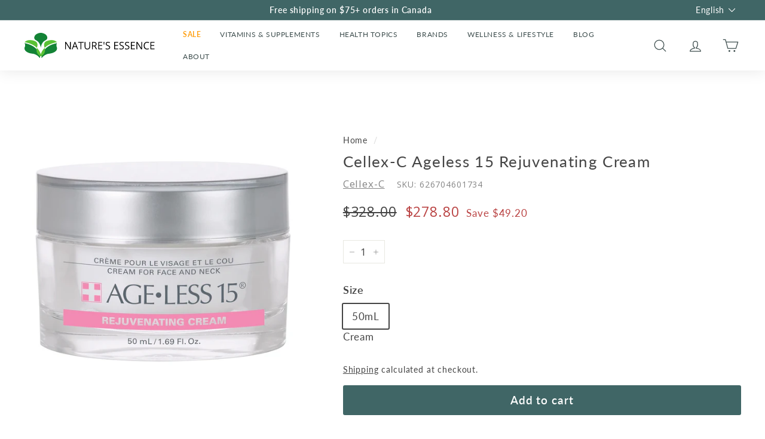

--- FILE ---
content_type: text/html; charset=UTF-8
request_url: https://relatedproductblog.zestardshop.com/blog_displays
body_size: -23
content:
<input type="hidden" value="zeC9CYtSkZ68A" id="store_encrypt"/>
<input type="hidden" value="1" id="app_status" />
<input type="hidden" value="3" id="number_of_blogs_per_row"/>
<input type="hidden" value="3" id="slider_type"/>
<h3 class="product_page_title">Blog </h3>
<input type="hidden" value="1" id="isError">  

<div id="full-width-listId" class="full-width-list">
    </div>
<style>
      body .related-products-blogs-wrapper .zest-item img {
    height: auto;
}
</style>

--- FILE ---
content_type: text/html; charset=UTF-8
request_url: https://geolocation-db.com/json/
body_size: 67
content:
{"country_code":"US","country_name":"United States","city":null,"postal":null,"latitude":37.751,"longitude":-97.822,"IPv4":"3.135.204.16","state":null}

--- FILE ---
content_type: text/html; charset=UTF-8
request_url: https://geolocation-db.com/json/
body_size: 68
content:
{"country_code":"US","country_name":"United States","city":null,"postal":null,"latitude":37.751,"longitude":-97.822,"IPv4":"3.135.204.16","state":null}

--- FILE ---
content_type: image/svg+xml
request_url: https://cdn.shopify.com/s/files/1/0637/7635/8632/files/ne-logo-even-text-english.svg
body_size: 1718
content:
<svg xmlns="http://www.w3.org/2000/svg" xmlns:xlink="http://www.w3.org/1999/xlink" width="688" zoomAndPan="magnify" viewBox="0 0 516 97.5" height="130" preserveAspectRatio="xMidYMid meet" version="1.0"><defs><g/><clipPath id="3197336435"><path d="M 1.316406 0 L 514.683594 0 L 514.683594 97.003906 L 1.316406 97.003906 Z M 1.316406 0 " clip-rule="nonzero"/></clipPath><clipPath id="c9d0025e16"><path d="M 2 39 L 64 39 L 64 97.003906 L 2 97.003906 Z M 2 39 " clip-rule="nonzero"/></clipPath><clipPath id="cc0d4a3031"><path d="M 68 39 L 131 39 L 131 97.003906 L 68 97.003906 Z M 68 39 " clip-rule="nonzero"/></clipPath></defs><g clip-path="url(#3197336435)"><path fill="#ffffff" d="M 1.316406 0 L 514.683594 0 L 514.683594 104.464844 L 1.316406 104.464844 Z M 1.316406 0 " fill-opacity="1" fill-rule="nonzero"/><path fill="#ffffff" d="M 1.316406 0 L 514.683594 0 L 514.683594 97.003906 L 1.316406 97.003906 Z M 1.316406 0 " fill-opacity="1" fill-rule="nonzero"/><path fill="#ffffff" d="M 1.316406 0 L 514.683594 0 L 514.683594 97.003906 L 1.316406 97.003906 Z M 1.316406 0 " fill-opacity="1" fill-rule="nonzero"/></g><g clip-path="url(#c9d0025e16)"><path fill="#138336" d="M 63.464844 97.75 C 63.464844 97.75 67.144531 51.792969 2.335938 39.441406 C 2.335938 39.441406 7.554688 46.53125 2.949219 55.527344 C 2.949219 55.527344 -2.269531 66.9375 14.929688 75.269531 C 14.929688 75.269531 21.171875 78.792969 35.816406 80.425781 C 35.816406 80.425781 50.761719 81.757812 63.464844 97.75 " fill-opacity="1" fill-rule="nonzero"/></g><g clip-path="url(#cc0d4a3031)"><path fill="#138336" d="M 68.902344 97.75 C 68.902344 97.75 65.214844 51.792969 130.027344 39.441406 C 130.027344 39.441406 124.804688 46.53125 129.414062 55.527344 C 129.414062 55.527344 134.632812 66.9375 117.433594 75.269531 C 117.433594 75.269531 111.191406 78.792969 96.550781 80.425781 C 96.550781 80.425781 81.59375 81.757812 68.902344 97.75 " fill-opacity="1" fill-rule="nonzero"/></g><path fill="#59c134" d="M 2.535156 35.898438 C 2.535156 35.898438 34.582031 40.304688 50.761719 57.734375 C 50.761719 57.734375 59.773438 38.199219 43.386719 31.789062 C 43.386719 31.789062 17.589844 20.484375 2.535156 35.898438 " fill-opacity="1" fill-rule="nonzero"/><path fill="#59c134" d="M 129.820312 35.898438 C 129.820312 35.898438 97.777344 40.304688 81.59375 57.734375 C 81.59375 57.734375 72.585938 38.199219 88.96875 31.789062 C 88.96875 31.789062 114.769531 20.484375 129.820312 35.898438 " fill-opacity="1" fill-rule="nonzero"/><path fill="#59c134" d="M 81.59375 57.734375 C 81.59375 57.734375 70.816406 67.253906 66.179688 82.40625 C 61.546875 67.253906 50.761719 57.734375 50.761719 57.734375 C 44.335938 81.484375 64.710938 89.980469 66.136719 90.539062 L 66.136719 90.570312 C 66.136719 90.570312 66.164062 90.5625 66.179688 90.554688 C 66.203125 90.5625 66.222656 90.570312 66.222656 90.570312 L 66.222656 90.539062 C 67.652344 89.980469 88.023438 81.484375 81.59375 57.734375 " fill-opacity="1" fill-rule="nonzero"/><path fill="#138336" d="M 83.339844 4.976562 C 83.339844 4.976562 75.808594 0.0429688 66.246094 0 L 66.121094 0 C 56.550781 0.0429688 49.023438 4.976562 49.023438 4.976562 C 40.425781 10.242188 40.523438 19.050781 40.523438 19.050781 C 40.523438 25.75 47.898438 28.726562 47.898438 28.726562 C 63.035156 36.046875 65.703125 53.28125 66.136719 57.652344 L 66.136719 58.6875 C 66.136719 58.6875 66.152344 58.457031 66.179688 58.121094 C 66.210938 58.457031 66.222656 58.6875 66.222656 58.6875 L 66.222656 57.652344 C 66.660156 53.28125 69.332031 36.046875 84.46875 28.726562 C 84.46875 28.726562 91.835938 25.75 91.835938 19.050781 C 91.835938 19.050781 91.941406 10.242188 83.339844 4.976562 " fill-opacity="1" fill-rule="nonzero"/><g fill="#000000" fill-opacity="1"><g transform="translate(157.9473, 63.330808)"><g><path d="M 25.921875 0 L 22.171875 0 L 6.75 -23.6875 L 6.59375 -23.6875 C 6.800781 -20.90625 6.90625 -18.359375 6.90625 -16.046875 L 6.90625 0 L 3.875 0 L 3.875 -28.21875 L 7.578125 -28.21875 L 22.96875 -4.625 L 23.125 -4.625 C 23.09375 -4.976562 23.03125 -6.097656 22.9375 -7.984375 C 22.851562 -9.867188 22.828125 -11.21875 22.859375 -12.03125 L 22.859375 -28.21875 L 25.921875 -28.21875 Z M 25.921875 0 "/></g></g></g><g fill="#000000" fill-opacity="1"><g transform="translate(187.752522, 63.330808)"><g><path d="M 21.625 0 L 18.109375 -8.96875 L 6.796875 -8.96875 L 3.3125 0 L 0 0 L 11.15625 -28.328125 L 13.921875 -28.328125 L 25.015625 0 Z M 17.078125 -11.921875 L 13.796875 -20.671875 C 13.378906 -21.773438 12.941406 -23.132812 12.484375 -24.75 C 12.203125 -23.507812 11.796875 -22.148438 11.265625 -20.671875 L 7.953125 -11.921875 Z M 17.078125 -11.921875 "/></g></g></g><g fill="#000000" fill-opacity="1"><g transform="translate(212.770375, 63.330808)"><g><path d="M 12.5625 0 L 9.28125 0 L 9.28125 -25.3125 L 0.34375 -25.3125 L 0.34375 -28.21875 L 21.5 -28.21875 L 21.5 -25.3125 L 12.5625 -25.3125 Z M 12.5625 0 "/></g></g></g><g fill="#000000" fill-opacity="1"><g transform="translate(234.641699, 63.330808)"><g><path d="M 25.1875 -28.21875 L 25.1875 -9.953125 C 25.1875 -6.742188 24.210938 -4.21875 22.265625 -2.375 C 20.328125 -0.53125 17.660156 0.390625 14.265625 0.390625 C 10.867188 0.390625 8.238281 -0.535156 6.375 -2.390625 C 4.519531 -4.242188 3.59375 -6.789062 3.59375 -10.03125 L 3.59375 -28.21875 L 6.875 -28.21875 L 6.875 -9.8125 C 6.875 -7.445312 7.515625 -5.632812 8.796875 -4.375 C 10.085938 -3.113281 11.984375 -2.484375 14.484375 -2.484375 C 16.859375 -2.484375 18.6875 -3.117188 19.96875 -4.390625 C 21.257812 -5.660156 21.90625 -7.476562 21.90625 -9.84375 L 21.90625 -28.21875 Z M 25.1875 -28.21875 "/></g></g></g><g fill="#000000" fill-opacity="1"><g transform="translate(263.423819, 63.330808)"><g><path d="M 7.15625 -11.734375 L 7.15625 0 L 3.875 0 L 3.875 -28.21875 L 11.625 -28.21875 C 15.082031 -28.21875 17.632812 -27.554688 19.28125 -26.234375 C 20.9375 -24.910156 21.765625 -22.914062 21.765625 -20.25 C 21.765625 -16.519531 19.875 -14 16.09375 -12.6875 L 23.765625 0 L 19.875 0 L 13.046875 -11.734375 Z M 7.15625 -14.546875 L 11.65625 -14.546875 C 13.976562 -14.546875 15.675781 -15.003906 16.75 -15.921875 C 17.832031 -16.847656 18.375 -18.234375 18.375 -20.078125 C 18.375 -21.941406 17.820312 -23.285156 16.71875 -24.109375 C 15.625 -24.929688 13.859375 -25.34375 11.421875 -25.34375 L 7.15625 -25.34375 Z M 7.15625 -14.546875 "/></g></g></g><g fill="#000000" fill-opacity="1"><g transform="translate(287.862556, 63.330808)"><g><path d="M 19.609375 0 L 3.875 0 L 3.875 -28.21875 L 19.609375 -28.21875 L 19.609375 -25.3125 L 7.15625 -25.3125 L 7.15625 -16.21875 L 18.859375 -16.21875 L 18.859375 -13.3125 L 7.15625 -13.3125 L 7.15625 -2.9375 L 19.609375 -2.9375 Z M 19.609375 0 "/></g></g></g><g fill="#000000" fill-opacity="1"><g transform="translate(309.849704, 63.330808)"><g><path d="M 6.15625 -28.21875 L 5.390625 -18.03125 L 3.359375 -18.03125 L 2.5625 -28.21875 Z M 6.15625 -28.21875 "/></g></g></g><g fill="#000000" fill-opacity="1"><g transform="translate(318.594376, 63.330808)"><g><path d="M 19.796875 -7.515625 C 19.796875 -5.023438 18.894531 -3.082031 17.09375 -1.6875 C 15.300781 -0.300781 12.859375 0.390625 9.765625 0.390625 C 6.421875 0.390625 3.847656 -0.0390625 2.046875 -0.90625 L 2.046875 -4.078125 C 3.203125 -3.585938 4.460938 -3.195312 5.828125 -2.90625 C 7.191406 -2.625 8.546875 -2.484375 9.890625 -2.484375 C 12.078125 -2.484375 13.722656 -2.898438 14.828125 -3.734375 C 15.929688 -4.566406 16.484375 -5.722656 16.484375 -7.203125 C 16.484375 -8.179688 16.285156 -8.984375 15.890625 -9.609375 C 15.503906 -10.234375 14.847656 -10.804688 13.921875 -11.328125 C 13.003906 -11.859375 11.609375 -12.457031 9.734375 -13.125 C 7.109375 -14.0625 5.226562 -15.171875 4.09375 -16.453125 C 2.96875 -17.742188 2.40625 -19.425781 2.40625 -21.5 C 2.40625 -23.675781 3.222656 -25.40625 4.859375 -26.6875 C 6.492188 -27.976562 8.65625 -28.625 11.34375 -28.625 C 14.15625 -28.625 16.738281 -28.109375 19.09375 -27.078125 L 18.0625 -24.21875 C 15.738281 -25.195312 13.472656 -25.6875 11.265625 -25.6875 C 9.535156 -25.6875 8.179688 -25.3125 7.203125 -24.5625 C 6.222656 -23.820312 5.734375 -22.789062 5.734375 -21.46875 C 5.734375 -20.488281 5.910156 -19.6875 6.265625 -19.0625 C 6.628906 -18.4375 7.238281 -17.863281 8.09375 -17.34375 C 8.945312 -16.820312 10.257812 -16.242188 12.03125 -15.609375 C 14.988281 -14.554688 17.019531 -13.425781 18.125 -12.21875 C 19.238281 -11.007812 19.796875 -9.441406 19.796875 -7.515625 Z M 19.796875 -7.515625 "/></g></g></g><g fill="#000000" fill-opacity="1"><g transform="translate(340.29197, 63.330808)"><g/></g></g><g fill="#000000" fill-opacity="1"><g transform="translate(350.561645, 63.330808)"><g><path d="M 19.609375 0 L 3.875 0 L 3.875 -28.21875 L 19.609375 -28.21875 L 19.609375 -25.3125 L 7.15625 -25.3125 L 7.15625 -16.21875 L 18.859375 -16.21875 L 18.859375 -13.3125 L 7.15625 -13.3125 L 7.15625 -2.9375 L 19.609375 -2.9375 Z M 19.609375 0 "/></g></g></g><g fill="#000000" fill-opacity="1"><g transform="translate(372.548781, 63.330808)"><g><path d="M 19.796875 -7.515625 C 19.796875 -5.023438 18.894531 -3.082031 17.09375 -1.6875 C 15.300781 -0.300781 12.859375 0.390625 9.765625 0.390625 C 6.421875 0.390625 3.847656 -0.0390625 2.046875 -0.90625 L 2.046875 -4.078125 C 3.203125 -3.585938 4.460938 -3.195312 5.828125 -2.90625 C 7.191406 -2.625 8.546875 -2.484375 9.890625 -2.484375 C 12.078125 -2.484375 13.722656 -2.898438 14.828125 -3.734375 C 15.929688 -4.566406 16.484375 -5.722656 16.484375 -7.203125 C 16.484375 -8.179688 16.285156 -8.984375 15.890625 -9.609375 C 15.503906 -10.234375 14.847656 -10.804688 13.921875 -11.328125 C 13.003906 -11.859375 11.609375 -12.457031 9.734375 -13.125 C 7.109375 -14.0625 5.226562 -15.171875 4.09375 -16.453125 C 2.96875 -17.742188 2.40625 -19.425781 2.40625 -21.5 C 2.40625 -23.675781 3.222656 -25.40625 4.859375 -26.6875 C 6.492188 -27.976562 8.65625 -28.625 11.34375 -28.625 C 14.15625 -28.625 16.738281 -28.109375 19.09375 -27.078125 L 18.0625 -24.21875 C 15.738281 -25.195312 13.472656 -25.6875 11.265625 -25.6875 C 9.535156 -25.6875 8.179688 -25.3125 7.203125 -24.5625 C 6.222656 -23.820312 5.734375 -22.789062 5.734375 -21.46875 C 5.734375 -20.488281 5.910156 -19.6875 6.265625 -19.0625 C 6.628906 -18.4375 7.238281 -17.863281 8.09375 -17.34375 C 8.945312 -16.820312 10.257812 -16.242188 12.03125 -15.609375 C 14.988281 -14.554688 17.019531 -13.425781 18.125 -12.21875 C 19.238281 -11.007812 19.796875 -9.441406 19.796875 -7.515625 Z M 19.796875 -7.515625 "/></g></g></g><g fill="#000000" fill-opacity="1"><g transform="translate(394.246365, 63.330808)"><g><path d="M 19.796875 -7.515625 C 19.796875 -5.023438 18.894531 -3.082031 17.09375 -1.6875 C 15.300781 -0.300781 12.859375 0.390625 9.765625 0.390625 C 6.421875 0.390625 3.847656 -0.0390625 2.046875 -0.90625 L 2.046875 -4.078125 C 3.203125 -3.585938 4.460938 -3.195312 5.828125 -2.90625 C 7.191406 -2.625 8.546875 -2.484375 9.890625 -2.484375 C 12.078125 -2.484375 13.722656 -2.898438 14.828125 -3.734375 C 15.929688 -4.566406 16.484375 -5.722656 16.484375 -7.203125 C 16.484375 -8.179688 16.285156 -8.984375 15.890625 -9.609375 C 15.503906 -10.234375 14.847656 -10.804688 13.921875 -11.328125 C 13.003906 -11.859375 11.609375 -12.457031 9.734375 -13.125 C 7.109375 -14.0625 5.226562 -15.171875 4.09375 -16.453125 C 2.96875 -17.742188 2.40625 -19.425781 2.40625 -21.5 C 2.40625 -23.675781 3.222656 -25.40625 4.859375 -26.6875 C 6.492188 -27.976562 8.65625 -28.625 11.34375 -28.625 C 14.15625 -28.625 16.738281 -28.109375 19.09375 -27.078125 L 18.0625 -24.21875 C 15.738281 -25.195312 13.472656 -25.6875 11.265625 -25.6875 C 9.535156 -25.6875 8.179688 -25.3125 7.203125 -24.5625 C 6.222656 -23.820312 5.734375 -22.789062 5.734375 -21.46875 C 5.734375 -20.488281 5.910156 -19.6875 6.265625 -19.0625 C 6.628906 -18.4375 7.238281 -17.863281 8.09375 -17.34375 C 8.945312 -16.820312 10.257812 -16.242188 12.03125 -15.609375 C 14.988281 -14.554688 17.019531 -13.425781 18.125 -12.21875 C 19.238281 -11.007812 19.796875 -9.441406 19.796875 -7.515625 Z M 19.796875 -7.515625 "/></g></g></g><g fill="#000000" fill-opacity="1"><g transform="translate(415.943949, 63.330808)"><g><path d="M 19.609375 0 L 3.875 0 L 3.875 -28.21875 L 19.609375 -28.21875 L 19.609375 -25.3125 L 7.15625 -25.3125 L 7.15625 -16.21875 L 18.859375 -16.21875 L 18.859375 -13.3125 L 7.15625 -13.3125 L 7.15625 -2.9375 L 19.609375 -2.9375 Z M 19.609375 0 "/></g></g></g><g fill="#000000" fill-opacity="1"><g transform="translate(437.931107, 63.330808)"><g><path d="M 25.921875 0 L 22.171875 0 L 6.75 -23.6875 L 6.59375 -23.6875 C 6.800781 -20.90625 6.90625 -18.359375 6.90625 -16.046875 L 6.90625 0 L 3.875 0 L 3.875 -28.21875 L 7.578125 -28.21875 L 22.96875 -4.625 L 23.125 -4.625 C 23.09375 -4.976562 23.03125 -6.097656 22.9375 -7.984375 C 22.851562 -9.867188 22.828125 -11.21875 22.859375 -12.03125 L 22.859375 -28.21875 L 25.921875 -28.21875 Z M 25.921875 0 "/></g></g></g><g fill="#000000" fill-opacity="1"><g transform="translate(467.736328, 63.330808)"><g><path d="M 15.96875 -25.6875 C 12.863281 -25.6875 10.410156 -24.65625 8.609375 -22.59375 C 6.816406 -20.53125 5.921875 -17.703125 5.921875 -14.109375 C 5.921875 -10.410156 6.785156 -7.554688 8.515625 -5.546875 C 10.253906 -3.535156 12.722656 -2.53125 15.921875 -2.53125 C 17.890625 -2.53125 20.132812 -2.882812 22.65625 -3.59375 L 22.65625 -0.71875 C 20.707031 0.0195312 18.296875 0.390625 15.421875 0.390625 C 11.265625 0.390625 8.054688 -0.867188 5.796875 -3.390625 C 3.535156 -5.921875 2.40625 -9.507812 2.40625 -14.15625 C 2.40625 -17.0625 2.945312 -19.609375 4.03125 -21.796875 C 5.125 -23.984375 6.695312 -25.664062 8.75 -26.84375 C 10.800781 -28.03125 13.21875 -28.625 16 -28.625 C 18.957031 -28.625 21.546875 -28.082031 23.765625 -27 L 22.375 -24.1875 C 20.238281 -25.1875 18.101562 -25.6875 15.96875 -25.6875 Z M 15.96875 -25.6875 "/></g></g></g><g fill="#000000" fill-opacity="1"><g transform="translate(492.676966, 63.330808)"><g><path d="M 19.609375 0 L 3.875 0 L 3.875 -28.21875 L 19.609375 -28.21875 L 19.609375 -25.3125 L 7.15625 -25.3125 L 7.15625 -16.21875 L 18.859375 -16.21875 L 18.859375 -13.3125 L 7.15625 -13.3125 L 7.15625 -2.9375 L 19.609375 -2.9375 Z M 19.609375 0 "/></g></g></g></svg>